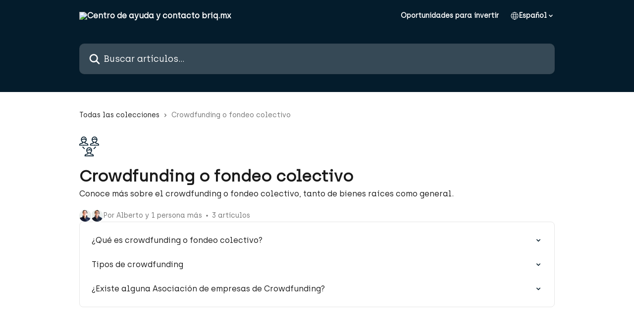

--- FILE ---
content_type: text/html; charset=utf-8
request_url: https://ayuda.briq.mx/es/collections/447435-crowdfunding-o-fondeo-colectivo
body_size: 13223
content:
<!DOCTYPE html><html lang="es"><head><meta charSet="utf-8" data-next-head=""/><link href="https://ayuda.briq.mx/assets/font/459997" rel="preload" as="font" crossorigin="anonymous" class="jsx-1289704040" data-next-head=""/><link href="https://ayuda.briq.mx/assets/font/459997" rel="preload" as="font" crossorigin="anonymous" class="jsx-1289704040" data-next-head=""/><title data-next-head="">Crowdfunding o fondeo colectivo | Centro de ayuda y contacto briq.mx</title><meta property="og:title" content="Crowdfunding o fondeo colectivo | Centro de ayuda y contacto briq.mx" data-next-head=""/><meta name="twitter:title" content="Crowdfunding o fondeo colectivo | Centro de ayuda y contacto briq.mx" data-next-head=""/><meta property="og:description" content="Conoce más sobre el crowdfunding o fondeo colectivo, tanto de bienes raíces como general." data-next-head=""/><meta name="twitter:description" content="Conoce más sobre el crowdfunding o fondeo colectivo, tanto de bienes raíces como general." data-next-head=""/><meta name="description" content="Conoce más sobre el crowdfunding o fondeo colectivo, tanto de bienes raíces como general." data-next-head=""/><meta property="og:type" content="website" data-next-head=""/><meta property="og:image" content="https://downloads.intercomcdn.com/i/o/144812/f3bba74d0f998937b1e4ce9a/9607a4dc18600cbc15ce52313c62af1a.jpg" data-next-head=""/><meta property="twitter:image" content="https://downloads.intercomcdn.com/i/o/144812/f3bba74d0f998937b1e4ce9a/9607a4dc18600cbc15ce52313c62af1a.jpg" data-next-head=""/><meta name="robots" content="all" data-next-head=""/><meta name="viewport" content="width=device-width, initial-scale=1" data-next-head=""/><link href="https://intercom.help/briqmx/assets/favicon" rel="icon" data-next-head=""/><link rel="canonical" href="https://ayuda.briq.mx/es/collections/447435-crowdfunding-o-fondeo-colectivo" data-next-head=""/><link rel="alternate" href="https://ayuda.briq.mx/es/collections/447435-crowdfunding-o-fondeo-colectivo" hrefLang="es" data-next-head=""/><link rel="alternate" href="https://ayuda.briq.mx/es/collections/447435-crowdfunding-o-fondeo-colectivo" hrefLang="x-default" data-next-head=""/><link nonce="9weM0pypPDMEOGk71HlaE5usA9OogJn6Qla8obb8w7U=" rel="preload" href="https://static.intercomassets.com/_next/static/css/3141721a1e975790.css" as="style"/><link nonce="9weM0pypPDMEOGk71HlaE5usA9OogJn6Qla8obb8w7U=" rel="stylesheet" href="https://static.intercomassets.com/_next/static/css/3141721a1e975790.css" data-n-g=""/><noscript data-n-css="9weM0pypPDMEOGk71HlaE5usA9OogJn6Qla8obb8w7U="></noscript><script defer="" nonce="9weM0pypPDMEOGk71HlaE5usA9OogJn6Qla8obb8w7U=" nomodule="" src="https://static.intercomassets.com/_next/static/chunks/polyfills-42372ed130431b0a.js"></script><script src="https://static.intercomassets.com/_next/static/chunks/webpack-d3c2ad680b6bebc6.js" nonce="9weM0pypPDMEOGk71HlaE5usA9OogJn6Qla8obb8w7U=" defer=""></script><script src="https://static.intercomassets.com/_next/static/chunks/framework-1f1b8d38c1d86c61.js" nonce="9weM0pypPDMEOGk71HlaE5usA9OogJn6Qla8obb8w7U=" defer=""></script><script src="https://static.intercomassets.com/_next/static/chunks/main-e24faf3b633b0eb4.js" nonce="9weM0pypPDMEOGk71HlaE5usA9OogJn6Qla8obb8w7U=" defer=""></script><script src="https://static.intercomassets.com/_next/static/chunks/pages/_app-4836a2a3e79a3766.js" nonce="9weM0pypPDMEOGk71HlaE5usA9OogJn6Qla8obb8w7U=" defer=""></script><script src="https://static.intercomassets.com/_next/static/chunks/d0502abb-aa607f45f5026044.js" nonce="9weM0pypPDMEOGk71HlaE5usA9OogJn6Qla8obb8w7U=" defer=""></script><script src="https://static.intercomassets.com/_next/static/chunks/6190-ef428f6633b5a03f.js" nonce="9weM0pypPDMEOGk71HlaE5usA9OogJn6Qla8obb8w7U=" defer=""></script><script src="https://static.intercomassets.com/_next/static/chunks/2384-242e4a028ba58b01.js" nonce="9weM0pypPDMEOGk71HlaE5usA9OogJn6Qla8obb8w7U=" defer=""></script><script src="https://static.intercomassets.com/_next/static/chunks/4835-9db7cd232aae5617.js" nonce="9weM0pypPDMEOGk71HlaE5usA9OogJn6Qla8obb8w7U=" defer=""></script><script src="https://static.intercomassets.com/_next/static/chunks/pages/%5BhelpCenterIdentifier%5D/%5Blocale%5D/collections/%5BcollectionSlug%5D-375ebba6e0fa14a3.js" nonce="9weM0pypPDMEOGk71HlaE5usA9OogJn6Qla8obb8w7U=" defer=""></script><script src="https://static.intercomassets.com/_next/static/-CWjWTQvdPb6SB3S45uLC/_buildManifest.js" nonce="9weM0pypPDMEOGk71HlaE5usA9OogJn6Qla8obb8w7U=" defer=""></script><script src="https://static.intercomassets.com/_next/static/-CWjWTQvdPb6SB3S45uLC/_ssgManifest.js" nonce="9weM0pypPDMEOGk71HlaE5usA9OogJn6Qla8obb8w7U=" defer=""></script><meta name="sentry-trace" content="cc677ef6af9fabf3181a04f7ca593efb-2d7dbaa49a63a4b7-0"/><meta name="baggage" content="sentry-environment=production,sentry-release=615059e7e8857b6056b131991cc50aec3a9a766c,sentry-public_key=187f842308a64dea9f1f64d4b1b9c298,sentry-trace_id=cc677ef6af9fabf3181a04f7ca593efb,sentry-org_id=2129,sentry-sampled=false,sentry-sample_rand=0.332929197454249,sentry-sample_rate=0"/><style id="__jsx-4162216818">:root{--body-bg: rgb(255, 255, 255);
--body-image: none;
--body-bg-rgb: 255, 255, 255;
--body-border: rgb(230, 230, 230);
--body-primary-color: #1a1a1a;
--body-secondary-color: #737373;
--body-reaction-bg: rgb(242, 242, 242);
--body-reaction-text-color: rgb(64, 64, 64);
--body-toc-active-border: #737373;
--body-toc-inactive-border: #f2f2f2;
--body-toc-inactive-color: #737373;
--body-toc-active-font-weight: 400;
--body-table-border: rgb(204, 204, 204);
--body-color: hsl(0, 0%, 0%);
--footer-bg: rgb(4, 28, 44);
--footer-image: none;
--footer-border: rgb(8, 58, 91);
--footer-color: hsl(0, 0%, 100%);
--header-bg: rgb(4, 28, 44);
--header-image: url(https://downloads.intercomcdn.com/i/o/387162/416381d51b887180d18950f2/f9edef78c493d07be40231149d8896bb.jpg);
--header-color: hsl(0, 0%, 100%);
--collection-card-bg: rgb(255, 255, 255);
--collection-card-image: none;
--collection-card-color: hsl(204, 83%, 9%);
--card-bg: rgb(255, 255, 255);
--card-border-color: rgb(230, 230, 230);
--card-border-inner-radius: 6px;
--card-border-radius: 8px;
--card-shadow: 0 1px 2px 0 rgb(0 0 0 / 0.05);
--search-bar-border-radius: 10px;
--search-bar-width: 100%;
--ticket-blue-bg-color: #dce1f9;
--ticket-blue-text-color: #334bfa;
--ticket-green-bg-color: #d7efdc;
--ticket-green-text-color: #0f7134;
--ticket-orange-bg-color: #ffebdb;
--ticket-orange-text-color: #b24d00;
--ticket-red-bg-color: #ffdbdb;
--ticket-red-text-color: #df2020;
--header-height: 245px;
--header-subheader-background-color: #000000;
--header-subheader-font-color: #FFFFFF;
--content-block-bg: rgb(255, 255, 255);
--content-block-image: none;
--content-block-color: hsl(0, 0%, 10%);
--content-block-button-bg: rgb(51, 75, 250);
--content-block-button-image: none;
--content-block-button-color: hsl(0, 0%, 100%);
--content-block-button-radius: 6px;
--primary-color: hsl(204, 83%, 9%);
--primary-color-alpha-10: hsla(204, 83%, 9%, 0.1);
--primary-color-alpha-60: hsla(204, 83%, 9%, 0.6);
--text-on-primary-color: #ffffff}</style><style id="__jsx-1289704040">@font-face{font-family:archia regular;font-display:fallback;font-weight: 400;
          
          font-style: normal;
          src: url('https://ayuda.briq.mx/assets/font/459997')}</style><style id="__jsx-3633061041">:root{--font-family-primary: archia regular}</style><style id="__jsx-1830663751">:root{--font-family-secondary: archia regular}</style><style id="__jsx-cf6f0ea00fa5c760">.fade-background.jsx-cf6f0ea00fa5c760{background:radial-gradient(333.38%100%at 50%0%,rgba(var(--body-bg-rgb),0)0%,rgba(var(--body-bg-rgb),.00925356)11.67%,rgba(var(--body-bg-rgb),.0337355)21.17%,rgba(var(--body-bg-rgb),.0718242)28.85%,rgba(var(--body-bg-rgb),.121898)35.03%,rgba(var(--body-bg-rgb),.182336)40.05%,rgba(var(--body-bg-rgb),.251516)44.25%,rgba(var(--body-bg-rgb),.327818)47.96%,rgba(var(--body-bg-rgb),.409618)51.51%,rgba(var(--body-bg-rgb),.495297)55.23%,rgba(var(--body-bg-rgb),.583232)59.47%,rgba(var(--body-bg-rgb),.671801)64.55%,rgba(var(--body-bg-rgb),.759385)70.81%,rgba(var(--body-bg-rgb),.84436)78.58%,rgba(var(--body-bg-rgb),.9551)88.2%,rgba(var(--body-bg-rgb),1)100%),var(--header-image),var(--header-bg);background-size:cover;background-position-x:center}</style></head><body><div id="__next"><div dir="ltr" class="h-full w-full"><a href="#main-content" class="sr-only font-bold text-header-color focus:not-sr-only focus:absolute focus:left-4 focus:top-4 focus:z-50" aria-roledescription="Enlace, Pulse control-opción-flecha derecha para salir">Ir al contenido principal</a><main class="header__lite"><header id="header" data-testid="header" class="jsx-cf6f0ea00fa5c760 flex flex-col text-header-color"><div class="jsx-cf6f0ea00fa5c760 relative flex grow flex-col mb-9 bg-header-bg bg-header-image bg-cover bg-center pb-9"><div id="sr-announcement" aria-live="polite" class="jsx-cf6f0ea00fa5c760 sr-only"></div><div class="jsx-cf6f0ea00fa5c760 flex h-full flex-col items-center marker:shrink-0"><section class="relative flex w-full flex-col mb-6 pb-6"><div class="header__meta_wrapper flex justify-center px-5 pt-6 leading-none sm:px-10"><div class="flex items-center w-240" data-testid="subheader-container"><div class="mo__body header__site_name"><div class="header__logo"><a href="/es/"><img src="https://downloads.intercomcdn.com/i/o/387557/119efaa11f4d71ec87ff07da/306335dc1fd5851c1b9fa4fc3d0b0821.png" height="83" alt="Centro de ayuda y contacto briq.mx"/></a></div></div><div><div class="flex items-center font-semibold"><div class="flex items-center md:hidden" data-testid="small-screen-children"><button class="flex items-center border-none bg-transparent px-1.5" data-testid="hamburger-menu-button" aria-label="Abrir menú"><svg width="24" height="24" viewBox="0 0 16 16" xmlns="http://www.w3.org/2000/svg" class="fill-current"><path d="M1.86861 2C1.38889 2 1 2.3806 1 2.85008C1 3.31957 1.38889 3.70017 1.86861 3.70017H14.1314C14.6111 3.70017 15 3.31957 15 2.85008C15 2.3806 14.6111 2 14.1314 2H1.86861Z"></path><path d="M1 8C1 7.53051 1.38889 7.14992 1.86861 7.14992H14.1314C14.6111 7.14992 15 7.53051 15 8C15 8.46949 14.6111 8.85008 14.1314 8.85008H1.86861C1.38889 8.85008 1 8.46949 1 8Z"></path><path d="M1 13.1499C1 12.6804 1.38889 12.2998 1.86861 12.2998H14.1314C14.6111 12.2998 15 12.6804 15 13.1499C15 13.6194 14.6111 14 14.1314 14H1.86861C1.38889 14 1 13.6194 1 13.1499Z"></path></svg></button><div class="fixed right-0 top-0 z-50 h-full w-full hidden" data-testid="hamburger-menu"><div class="flex h-full w-full justify-end bg-black bg-opacity-30"><div class="flex h-fit w-full flex-col bg-white opacity-100 sm:h-full sm:w-1/2"><button class="text-body-font flex items-center self-end border-none bg-transparent pr-6 pt-6" data-testid="hamburger-menu-close-button" aria-label="Cerrar menú"><svg width="24" height="24" viewBox="0 0 16 16" xmlns="http://www.w3.org/2000/svg"><path d="M3.5097 3.5097C3.84165 3.17776 4.37984 3.17776 4.71178 3.5097L7.99983 6.79775L11.2879 3.5097C11.6198 3.17776 12.158 3.17776 12.49 3.5097C12.8219 3.84165 12.8219 4.37984 12.49 4.71178L9.20191 7.99983L12.49 11.2879C12.8219 11.6198 12.8219 12.158 12.49 12.49C12.158 12.8219 11.6198 12.8219 11.2879 12.49L7.99983 9.20191L4.71178 12.49C4.37984 12.8219 3.84165 12.8219 3.5097 12.49C3.17776 12.158 3.17776 11.6198 3.5097 11.2879L6.79775 7.99983L3.5097 4.71178C3.17776 4.37984 3.17776 3.84165 3.5097 3.5097Z"></path></svg></button><nav class="flex flex-col pl-4 text-black"><a target="_blank" rel="noopener noreferrer" href="https://www.briq.mx/proyectos" class="mx-5 mb-5 text-md no-underline hover:opacity-80 md:mx-3 md:my-0 md:text-base" data-testid="header-link-0">Oportunidades para invertir</a><div class="relative cursor-pointer has-[:focus]:outline"><select class="peer absolute z-10 block h-6 w-full cursor-pointer opacity-0 md:text-base" aria-label="Cambiar idioma" id="language-selector"><option value="/es/collections/447435-crowdfunding-o-fondeo-colectivo" class="text-black" selected="">Español</option></select><div class="mb-10 ml-5 flex items-center gap-1 text-md hover:opacity-80 peer-hover:opacity-80 md:m-0 md:ml-3 md:text-base" aria-hidden="true"><svg id="locale-picker-globe" width="16" height="16" viewBox="0 0 16 16" fill="none" xmlns="http://www.w3.org/2000/svg" class="shrink-0" aria-hidden="true"><path d="M8 15C11.866 15 15 11.866 15 8C15 4.13401 11.866 1 8 1C4.13401 1 1 4.13401 1 8C1 11.866 4.13401 15 8 15Z" stroke="currentColor" stroke-linecap="round" stroke-linejoin="round"></path><path d="M8 15C9.39949 15 10.534 11.866 10.534 8C10.534 4.13401 9.39949 1 8 1C6.60051 1 5.466 4.13401 5.466 8C5.466 11.866 6.60051 15 8 15Z" stroke="currentColor" stroke-linecap="round" stroke-linejoin="round"></path><path d="M1.448 5.75989H14.524" stroke="currentColor" stroke-linecap="round" stroke-linejoin="round"></path><path d="M1.448 10.2402H14.524" stroke="currentColor" stroke-linecap="round" stroke-linejoin="round"></path></svg>Español<svg id="locale-picker-arrow" width="16" height="16" viewBox="0 0 16 16" fill="none" xmlns="http://www.w3.org/2000/svg" class="shrink-0" aria-hidden="true"><path d="M5 6.5L8.00093 9.5L11 6.50187" stroke="currentColor" stroke-width="1.5" stroke-linecap="round" stroke-linejoin="round"></path></svg></div></div></nav></div></div></div></div><nav class="hidden items-center md:flex" data-testid="large-screen-children"><a target="_blank" rel="noopener noreferrer" href="https://www.briq.mx/proyectos" class="mx-5 mb-5 text-md no-underline hover:opacity-80 md:mx-3 md:my-0 md:text-base" data-testid="header-link-0">Oportunidades para invertir</a><div class="relative cursor-pointer has-[:focus]:outline"><select class="peer absolute z-10 block h-6 w-full cursor-pointer opacity-0 md:text-base" aria-label="Cambiar idioma" id="language-selector"><option value="/es/collections/447435-crowdfunding-o-fondeo-colectivo" class="text-black" selected="">Español</option></select><div class="mb-10 ml-5 flex items-center gap-1 text-md hover:opacity-80 peer-hover:opacity-80 md:m-0 md:ml-3 md:text-base" aria-hidden="true"><svg id="locale-picker-globe" width="16" height="16" viewBox="0 0 16 16" fill="none" xmlns="http://www.w3.org/2000/svg" class="shrink-0" aria-hidden="true"><path d="M8 15C11.866 15 15 11.866 15 8C15 4.13401 11.866 1 8 1C4.13401 1 1 4.13401 1 8C1 11.866 4.13401 15 8 15Z" stroke="currentColor" stroke-linecap="round" stroke-linejoin="round"></path><path d="M8 15C9.39949 15 10.534 11.866 10.534 8C10.534 4.13401 9.39949 1 8 1C6.60051 1 5.466 4.13401 5.466 8C5.466 11.866 6.60051 15 8 15Z" stroke="currentColor" stroke-linecap="round" stroke-linejoin="round"></path><path d="M1.448 5.75989H14.524" stroke="currentColor" stroke-linecap="round" stroke-linejoin="round"></path><path d="M1.448 10.2402H14.524" stroke="currentColor" stroke-linecap="round" stroke-linejoin="round"></path></svg>Español<svg id="locale-picker-arrow" width="16" height="16" viewBox="0 0 16 16" fill="none" xmlns="http://www.w3.org/2000/svg" class="shrink-0" aria-hidden="true"><path d="M5 6.5L8.00093 9.5L11 6.50187" stroke="currentColor" stroke-width="1.5" stroke-linecap="round" stroke-linejoin="round"></path></svg></div></div></nav></div></div></div></div></section><section class="relative mx-5 flex h-full w-full flex-col items-center px-5 sm:px-10"><div class="flex h-full max-w-full flex-col w-240 justify-end" data-testid="main-header-container"><div id="search-bar" class="relative w-full"><form action="/es/" autoComplete="off"><div class="flex w-full flex-col items-start"><div class="relative flex w-full sm:w-search-bar"><label for="search-input" class="sr-only">Buscar artículos...</label><input id="search-input" type="text" autoComplete="off" class="peer w-full rounded-search-bar border border-black-alpha-8 bg-white-alpha-20 p-4 ps-12 font-secondary text-lg text-header-color shadow-search-bar outline-none transition ease-linear placeholder:text-header-color hover:bg-white-alpha-27 hover:shadow-search-bar-hover focus:border-transparent focus:bg-white focus:text-black-10 focus:shadow-search-bar-focused placeholder:focus:text-black-45" placeholder="Buscar artículos..." name="q" aria-label="Buscar artículos..." value=""/><div class="absolute inset-y-0 start-0 flex items-center fill-header-color peer-focus-visible:fill-black-45 pointer-events-none ps-5"><svg width="22" height="21" viewBox="0 0 22 21" xmlns="http://www.w3.org/2000/svg" class="fill-inherit" aria-hidden="true"><path fill-rule="evenodd" clip-rule="evenodd" d="M3.27485 8.7001C3.27485 5.42781 5.92757 2.7751 9.19985 2.7751C12.4721 2.7751 15.1249 5.42781 15.1249 8.7001C15.1249 11.9724 12.4721 14.6251 9.19985 14.6251C5.92757 14.6251 3.27485 11.9724 3.27485 8.7001ZM9.19985 0.225098C4.51924 0.225098 0.724854 4.01948 0.724854 8.7001C0.724854 13.3807 4.51924 17.1751 9.19985 17.1751C11.0802 17.1751 12.8176 16.5627 14.2234 15.5265L19.0981 20.4013C19.5961 20.8992 20.4033 20.8992 20.9013 20.4013C21.3992 19.9033 21.3992 19.0961 20.9013 18.5981L16.0264 13.7233C17.0625 12.3176 17.6749 10.5804 17.6749 8.7001C17.6749 4.01948 13.8805 0.225098 9.19985 0.225098Z"></path></svg></div></div></div></form></div></div></section></div></div></header><div class="z-1 flex shrink-0 grow basis-auto justify-center px-5 sm:px-10"><section data-testid="main-content" id="main-content" class="max-w-full w-240"><div tabindex="-1" class="focus:outline-none"><div class="flex flex-wrap items-baseline pb-4 text-base" tabindex="0" role="navigation" aria-label="Ruta"><a href="/es/" class="pr-2 text-body-primary-color no-underline hover:text-body-secondary-color">Todas las colecciones</a><div class="pr-2" aria-hidden="true"><svg width="6" height="10" viewBox="0 0 6 10" class="block h-2 w-2 fill-body-secondary-color rtl:rotate-180" xmlns="http://www.w3.org/2000/svg"><path fill-rule="evenodd" clip-rule="evenodd" d="M0.648862 0.898862C0.316916 1.23081 0.316916 1.769 0.648862 2.10094L3.54782 4.9999L0.648862 7.89886C0.316916 8.23081 0.316917 8.769 0.648862 9.10094C0.980808 9.43289 1.519 9.43289 1.85094 9.10094L5.35094 5.60094C5.68289 5.269 5.68289 4.73081 5.35094 4.39886L1.85094 0.898862C1.519 0.566916 0.980807 0.566916 0.648862 0.898862Z"></path></svg></div><div class="text-body-secondary-color">Crowdfunding o fondeo colectivo</div></div></div><div class="flex flex-col gap-10 max-sm:gap-8 max-sm:pt-2 pt-4" id="crowdfunding-o-fondeo-colectivo"><div><div class="mb-5"><div id="collection-icon-447435" class="flex items-center rounded-card bg-cover stroke-collection-card-color text-collection-card-color justify-start" data-testid="collection-photo"><div class="h-9 w-9 sm:h-10 sm:w-10"><img src="https://intercom.help/briqmx/assets/svg/icon:user-group/041c2c" alt="" width="100%" height="100%" loading="lazy"/></div></div></div><div class="flex flex-col"><h1 class="mb-1 font-primary text-2xl font-bold leading-10 text-body-primary-color">Crowdfunding o fondeo colectivo</h1><div class="text-md font-normal leading-normal text-body-primary-color"><p>Conoce más sobre el crowdfunding o fondeo colectivo, tanto de bienes raíces como general.</p></div></div><div class="mt-5"><div class="flex gap-2" aria-hidden="true"><div class="flex flex-row"><div class="flex shrink-0 flex-col items-center justify-center rounded-full leading-normal sm:flex-row" data-testid="avatars"><img width="24" height="24" src="https://static.intercomassets.com/avatars/994174/square_128/Betoprimerplano-1579632596.png" alt="Alberto P. avatar" class="inline-flex items-center justify-center rounded-full bg-primary text-lg font-bold leading-6 text-primary-text shadow-solid-2 shadow-body-bg [&amp;:nth-child(n+2)]:hidden lg:[&amp;:nth-child(n+2)]:inline-flex h-6 w-6 z-4"/><img width="24" height="24" src="https://static.intercomassets.com/avatars/1872832/square_128/WhatsApp_Image_2020-01-09_at_10.29.23_AM-1579567349.jpeg" alt="Alvaro avatar" class="inline-flex items-center justify-center rounded-full bg-primary text-lg font-bold leading-6 text-primary-text shadow-solid-2 shadow-body-bg [&amp;:nth-child(n+2)]:hidden lg:[&amp;:nth-child(n+2)]:inline-flex h-6 w-6 ltr:-ml-1.5 rtl:-mr-1.5 z-3"/></div></div><span class="line-clamp-1 flex flex-wrap items-center text-base text-body-secondary-color"><span class="hidden sm:inline">Por Alberto y 1 persona más</span><span class="inline sm:hidden">2 autores</span><svg width="4" height="4" viewBox="0 0 16 16" xmlns="http://www.w3.org/2000/svg" fill="currentColor" class="m-2"><path d="M15 8C15 4.13401 11.866 1 8 1C4.13401 1 1 4.13401 1 8C1 11.866 4.13401 15 8 15C11.866 15 15 11.866 15 8Z"></path></svg>3 artículos</span></div></div></div><div class="flex flex-col gap-5"><section class="flex flex-col rounded-card border border-solid border-card-border bg-card-bg p-2 sm:p-3"><a class="duration-250 group/article flex flex-row justify-between gap-2 py-2 no-underline transition ease-linear hover:bg-primary-alpha-10 hover:text-primary sm:rounded-card-inner sm:py-3 rounded-card-inner px-3" href="https://ayuda.briq.mx/es/articles/1877365-que-es-crowdfunding-o-fondeo-colectivo" data-testid="article-link"><div class="flex flex-col p-0"><span class="m-0 text-md text-body-primary-color group-hover/article:text-primary font-regular">¿Qué es crowdfunding o fondeo colectivo?</span></div><div class="flex shrink-0 flex-col justify-center p-0"><svg class="block h-4 w-4 text-primary ltr:-rotate-90 rtl:rotate-90" fill="currentColor" viewBox="0 0 20 20" xmlns="http://www.w3.org/2000/svg"><path fill-rule="evenodd" d="M5.293 7.293a1 1 0 011.414 0L10 10.586l3.293-3.293a1 1 0 111.414 1.414l-4 4a1 1 0 01-1.414 0l-4-4a1 1 0 010-1.414z" clip-rule="evenodd"></path></svg></div></a><a class="duration-250 group/article flex flex-row justify-between gap-2 py-2 no-underline transition ease-linear hover:bg-primary-alpha-10 hover:text-primary sm:rounded-card-inner sm:py-3 rounded-card-inner px-3" href="https://ayuda.briq.mx/es/articles/1877372-tipos-de-crowdfunding" data-testid="article-link"><div class="flex flex-col p-0"><span class="m-0 text-md text-body-primary-color group-hover/article:text-primary font-regular">Tipos de crowdfunding</span></div><div class="flex shrink-0 flex-col justify-center p-0"><svg class="block h-4 w-4 text-primary ltr:-rotate-90 rtl:rotate-90" fill="currentColor" viewBox="0 0 20 20" xmlns="http://www.w3.org/2000/svg"><path fill-rule="evenodd" d="M5.293 7.293a1 1 0 011.414 0L10 10.586l3.293-3.293a1 1 0 111.414 1.414l-4 4a1 1 0 01-1.414 0l-4-4a1 1 0 010-1.414z" clip-rule="evenodd"></path></svg></div></a><a class="duration-250 group/article flex flex-row justify-between gap-2 py-2 no-underline transition ease-linear hover:bg-primary-alpha-10 hover:text-primary sm:rounded-card-inner sm:py-3 rounded-card-inner px-3" href="https://ayuda.briq.mx/es/articles/1877352-existe-alguna-asociacion-de-empresas-de-crowdfunding" data-testid="article-link"><div class="flex flex-col p-0"><span class="m-0 text-md text-body-primary-color group-hover/article:text-primary font-regular">¿Existe alguna Asociación de empresas de Crowdfunding?</span></div><div class="flex shrink-0 flex-col justify-center p-0"><svg class="block h-4 w-4 text-primary ltr:-rotate-90 rtl:rotate-90" fill="currentColor" viewBox="0 0 20 20" xmlns="http://www.w3.org/2000/svg"><path fill-rule="evenodd" d="M5.293 7.293a1 1 0 011.414 0L10 10.586l3.293-3.293a1 1 0 111.414 1.414l-4 4a1 1 0 01-1.414 0l-4-4a1 1 0 010-1.414z" clip-rule="evenodd"></path></svg></div></a></section></div></div></section></div><footer id="footer" class="mt-24 shrink-0 bg-footer-bg px-0 py-12 text-left text-base text-footer-color"><div class="shrink-0 grow basis-auto px-5 sm:px-10"><div class="mx-auto max-w-240 sm:w-auto"><div><div class="flex flex-col md:flex-row" data-testid="classic-footer-layout"><div class="mb-6 me-0 max-w-65 shrink-0 sm:mb-0 sm:me-18 sm:w-auto"><div class="align-middle text-lg text-footer-color"><a class="no-underline" href="/es/"><img data-testid="logo-img" src="https://downloads.intercomcdn.com/i/o/460003/8759c6cbf0e68a512bdfd169/dd50a40f9399441c56e9cd76089596b7.png" alt="Centro de ayuda y contacto briq.mx" class="max-h-8 contrast-80"/></a></div><div class="mt-6 text-start text-base">Invierte en bienes raíces desde $500 pesos, con retornos atractivos y garantías tangibles.</div><div class="mt-10"><ul data-testid="social-links" class="flex flex-wrap items-center gap-4 p-0 justify-start" id="social-links"><li class="list-none align-middle"><a target="_blank" href="https://www.facebook.com/briqmx" rel="nofollow noreferrer noopener" data-testid="footer-social-link-0" class="no-underline"><img src="https://intercom.help/briqmx/assets/svg/icon:social-facebook/FFFFFF" alt="" aria-label="https://www.facebook.com/briqmx" width="16" height="16" loading="lazy" data-testid="social-icon-facebook"/></a></li><li class="list-none align-middle"><a target="_blank" href="https://www.twitter.com/briqmx" rel="nofollow noreferrer noopener" data-testid="footer-social-link-1" class="no-underline"><img src="https://intercom.help/briqmx/assets/svg/icon:social-twitter-x/FFFFFF" alt="" aria-label="https://www.twitter.com/briqmx" width="16" height="16" loading="lazy" data-testid="social-icon-x"/></a></li><li class="list-none align-middle"><a target="_blank" href="https://www.youtube.com/@BriqMX" rel="nofollow noreferrer noopener" data-testid="footer-social-link-2" class="no-underline"><img src="https://intercom.help/briqmx/assets/svg/icon:social-youtube/FFFFFF" alt="" aria-label="https://www.youtube.com/@BriqMX" width="16" height="16" loading="lazy" data-testid="social-icon-youtube"/></a></li><li class="list-none align-middle"><a target="_blank" href="https://www.linkedin.com/company/briq-mx" rel="nofollow noreferrer noopener" data-testid="footer-social-link-3" class="no-underline"><img src="https://intercom.help/briqmx/assets/svg/icon:social-linkedin/FFFFFF" alt="" aria-label="https://www.linkedin.com/company/briq-mx" width="16" height="16" loading="lazy" data-testid="social-icon-linkedin"/></a></li><li class="list-none align-middle"><a target="_blank" href="https://www.instagram.com/briqmx" rel="nofollow noreferrer noopener" data-testid="footer-social-link-4" class="no-underline"><img src="https://intercom.help/briqmx/assets/svg/icon:social-instagram/FFFFFF" alt="" aria-label="https://www.instagram.com/briqmx" width="16" height="16" loading="lazy" data-testid="social-icon-instagram"/></a></li><li class="list-none align-middle"><a target="_blank" href="https://www.tiktok.com/@briqmx" rel="nofollow noreferrer noopener" data-testid="footer-social-link-5" class="no-underline"><img src="https://intercom.help/briqmx/assets/svg/icon:social-tiktok/FFFFFF" alt="" aria-label="https://www.tiktok.com/@briqmx" width="16" height="16" loading="lazy" data-testid="social-icon-tiktok"/></a></li></ul></div><div class="mt-10"><div class="flex items-center text-sm" data-testid="intercom-advert-branding"><svg width="14" height="14" viewBox="0 0 16 16" fill="none" xmlns="http://www.w3.org/2000/svg"><title>Intercom</title><g clip-path="url(#clip0_1870_86937)"><path d="M14 0H2C0.895 0 0 0.895 0 2V14C0 15.105 0.895 16 2 16H14C15.105 16 16 15.105 16 14V2C16 0.895 15.105 0 14 0ZM10.133 3.02C10.133 2.727 10.373 2.49 10.667 2.49C10.961 2.49 11.2 2.727 11.2 3.02V10.134C11.2 10.428 10.96 10.667 10.667 10.667C10.372 10.667 10.133 10.427 10.133 10.134V3.02ZM7.467 2.672C7.467 2.375 7.705 2.132 8 2.132C8.294 2.132 8.533 2.375 8.533 2.672V10.484C8.533 10.781 8.293 11.022 8 11.022C7.705 11.022 7.467 10.782 7.467 10.484V2.672ZM4.8 3.022C4.8 2.727 5.04 2.489 5.333 2.489C5.628 2.489 5.867 2.726 5.867 3.019V10.133C5.867 10.427 5.627 10.666 5.333 10.666C5.039 10.666 4.8 10.426 4.8 10.133V3.02V3.022ZM2.133 4.088C2.133 3.792 2.373 3.554 2.667 3.554C2.961 3.554 3.2 3.792 3.2 4.087V8.887C3.2 9.18 2.96 9.419 2.667 9.419C2.372 9.419 2.133 9.179 2.133 8.886V4.086V4.088ZM13.68 12.136C13.598 12.206 11.622 13.866 8 13.866C4.378 13.866 2.402 12.206 2.32 12.136C2.096 11.946 2.07 11.608 2.262 11.384C2.452 11.161 2.789 11.134 3.012 11.324C3.044 11.355 4.808 12.8 8 12.8C11.232 12.8 12.97 11.343 12.986 11.328C13.209 11.138 13.546 11.163 13.738 11.386C13.93 11.61 13.904 11.946 13.68 12.138V12.136ZM13.867 8.886C13.867 9.181 13.627 9.42 13.333 9.42C13.039 9.42 12.8 9.18 12.8 8.887V4.087C12.8 3.791 13.04 3.553 13.333 3.553C13.628 3.553 13.867 3.791 13.867 4.086V8.886Z" class="fill-current"></path></g><defs><clipPath id="clip0_1870_86937"><rect width="16" height="16" fill="none"></rect></clipPath></defs></svg><a href="https://www.intercom.com/intercom-link?company=briq.mx&amp;solution=customer-support&amp;utm_campaign=intercom-link&amp;utm_content=We+run+on+Intercom&amp;utm_medium=help-center&amp;utm_referrer=https%3A%2F%2Fayuda.briq.mx%2Fes%2Fcollections%2F447435-crowdfunding-o-fondeo-colectivo&amp;utm_source=desktop-web" class="pl-2 align-middle no-underline">Funcionamos con Intercom</a></div></div></div><div class="mt-18 flex grow flex-col md:mt-0 md:items-end"><div class="grid grid-cols-2 gap-x-7 gap-y-14 md:flex md:flex-row md:flex-wrap"><div class="w-1/2 sm:w-auto"><div class="flex w-footer-column flex-col break-words"><p class="mb-6 text-start font-semibold">Más sobre briq.mx</p><ul data-testid="custom-links" class="p-0" id="custom-links"><li class="mb-4 list-none"><a target="_blank" href="https://www.briq.mx/como-invertir" rel="nofollow noreferrer noopener" data-testid="footer-custom-link-0" class="no-underline">Cómo invertir</a></li><li class="mb-4 list-none"><a target="_blank" href="https://www.briq.mx/proceso-seleccion" rel="nofollow noreferrer noopener" data-testid="footer-custom-link-1" class="no-underline">Cómo seleccionamos proyectos</a></li><li class="mb-4 list-none"><a target="_blank" href="https://www.briq.mx/porque-invertir-en-Briq-mx" rel="nofollow noreferrer noopener" data-testid="footer-custom-link-2" class="no-underline">Seguridad y confianza</a></li></ul></div></div><div class="w-1/2 sm:w-auto"><div class="flex w-footer-column flex-col break-words"><p class="mb-6 text-start font-semibold">¿Eres desarrollador?</p><ul data-testid="custom-links" class="p-0" id="custom-links"><li class="mb-4 list-none"><a target="_blank" href="https://ayuda-proyectos.briq.mx/" rel="nofollow noreferrer noopener" data-testid="footer-custom-link-0" class="no-underline">Centro de ayuda para desarrolladores</a></li><li class="mb-4 list-none"><a target="_blank" href="https://briqmx.notion.site/Qu-tipo-de-financiamiento-puedo-conseguir-en-briq-mx-ef27833f348e4d6e958434e84bb4364c" rel="nofollow noreferrer noopener" data-testid="footer-custom-link-1" class="no-underline">Tipos de financiamiento</a></li></ul></div></div><div class="w-1/2 sm:w-auto"><div class="flex w-footer-column flex-col break-words"><p class="mb-6 text-start font-semibold">Cómo contactarnos</p><ul data-testid="custom-links" class="p-0" id="custom-links"><li class="mb-4 list-none"><a target="_blank" href="https://ayuda.briq.mx/es/articles/1506590" rel="nofollow noreferrer noopener" data-testid="footer-custom-link-0" class="no-underline">Opciones de contacto</a></li></ul></div></div></div></div></div><div class="mt-2"><a href="https://www.intercom.com/dsa-report-form" target="_blank" rel="nofollow noreferrer noopener" class="no-underline" data-testid="report-content-link">Report Content</a></div></div></div></div></footer></main></div></div><script id="__NEXT_DATA__" type="application/json" nonce="9weM0pypPDMEOGk71HlaE5usA9OogJn6Qla8obb8w7U=">{"props":{"pageProps":{"app":{"id":"jqa17vht","messengerUrl":"https://widget.intercom.io/widget/jqa17vht","name":"briq.mx","poweredByIntercomUrl":"https://www.intercom.com/intercom-link?company=briq.mx\u0026solution=customer-support\u0026utm_campaign=intercom-link\u0026utm_content=We+run+on+Intercom\u0026utm_medium=help-center\u0026utm_referrer=https%3A%2F%2Fayuda.briq.mx%2Fes%2Fcollections%2F447435-crowdfunding-o-fondeo-colectivo\u0026utm_source=desktop-web","features":{"consentBannerBeta":false,"customNotFoundErrorMessage":false,"disableFontPreloading":false,"disableNoMarginClassTransformation":false,"finOnHelpCenter":false,"hideIconsWithBackgroundImages":false,"messengerCustomFonts":false}},"helpCenterSite":{"customDomain":"ayuda.briq.mx","defaultLocale":"es","disableBranding":false,"externalLoginName":null,"externalLoginUrl":null,"footerContactDetails":"Invierte en bienes raíces desde $500 pesos, con retornos atractivos y garantías tangibles.","footerLinks":{"custom":[{"id":207,"help_center_site_id":149820,"title":"Cómo invertir","url":"https://www.briq.mx/como-invertir","sort_order":1,"link_location":"footer","site_link_group_id":4684},{"id":46893,"help_center_site_id":149820,"title":"Centro de ayuda para desarrolladores","url":"https://ayuda-proyectos.briq.mx/","sort_order":1,"link_location":"footer","site_link_group_id":21221},{"id":46898,"help_center_site_id":149820,"title":"Opciones de contacto","url":"https://ayuda.briq.mx/es/articles/1506590","sort_order":1,"link_location":"footer","site_link_group_id":21225},{"id":208,"help_center_site_id":149820,"title":"Cómo seleccionamos proyectos","url":"https://www.briq.mx/proceso-seleccion","sort_order":2,"link_location":"footer","site_link_group_id":4684},{"id":46897,"help_center_site_id":149820,"title":"Tipos de financiamiento","url":"https://briqmx.notion.site/Qu-tipo-de-financiamiento-puedo-conseguir-en-briq-mx-ef27833f348e4d6e958434e84bb4364c","sort_order":2,"link_location":"footer","site_link_group_id":21221},{"id":2772,"help_center_site_id":149820,"title":"Seguridad y confianza","url":"https://www.briq.mx/porque-invertir-en-Briq-mx","sort_order":3,"link_location":"footer","site_link_group_id":4684}],"socialLinks":[{"iconUrl":"https://intercom.help/briqmx/assets/svg/icon:social-facebook","provider":"facebook","url":"https://www.facebook.com/briqmx"},{"iconUrl":"https://intercom.help/briqmx/assets/svg/icon:social-twitter-x","provider":"x","url":"https://www.twitter.com/briqmx"},{"iconUrl":"https://intercom.help/briqmx/assets/svg/icon:social-youtube","provider":"youtube","url":"https://www.youtube.com/@BriqMX"},{"iconUrl":"https://intercom.help/briqmx/assets/svg/icon:social-linkedin","provider":"linkedin","url":"https://www.linkedin.com/company/briq-mx"},{"iconUrl":"https://intercom.help/briqmx/assets/svg/icon:social-instagram","provider":"instagram","url":"https://www.instagram.com/briqmx"},{"iconUrl":"https://intercom.help/briqmx/assets/svg/icon:social-tiktok","provider":"tiktok","url":"https://www.tiktok.com/@briqmx"}],"linkGroups":[{"title":"Más sobre briq.mx","links":[{"title":"Cómo invertir","url":"https://www.briq.mx/como-invertir"},{"title":"Cómo seleccionamos proyectos","url":"https://www.briq.mx/proceso-seleccion"},{"title":"Seguridad y confianza","url":"https://www.briq.mx/porque-invertir-en-Briq-mx"}]},{"title":"¿Eres desarrollador?","links":[{"title":"Centro de ayuda para desarrolladores","url":"https://ayuda-proyectos.briq.mx/"},{"title":"Tipos de financiamiento","url":"https://briqmx.notion.site/Qu-tipo-de-financiamiento-puedo-conseguir-en-briq-mx-ef27833f348e4d6e958434e84bb4364c"}]},{"title":"Cómo contactarnos","links":[{"title":"Opciones de contacto","url":"https://ayuda.briq.mx/es/articles/1506590"}]}]},"headerLinks":[{"site_link_group_id":3791,"id":33356,"help_center_site_id":149820,"title":"Oportunidades para invertir","url":"https://www.briq.mx/proyectos","sort_order":1,"link_location":"header"}],"homeCollectionCols":2,"googleAnalyticsTrackingId":"G-QBY5PX46G6","googleTagManagerId":null,"pathPrefixForCustomDomain":null,"seoIndexingEnabled":true,"helpCenterId":149820,"url":"https://ayuda.briq.mx","customizedFooterTextContent":null,"consentBannerConfig":null,"canInjectCustomScripts":false,"scriptSection":1,"customScriptFilesExist":false},"localeLinks":[{"id":"es","absoluteUrl":"https://ayuda.briq.mx/es/collections/447435-crowdfunding-o-fondeo-colectivo","available":true,"name":"Español","selected":true,"url":"/es/collections/447435-crowdfunding-o-fondeo-colectivo"}],"requestContext":{"articleSource":null,"academy":false,"canonicalUrl":"https://ayuda.briq.mx/es/collections/447435-crowdfunding-o-fondeo-colectivo","headerless":false,"isDefaultDomainRequest":false,"nonce":"9weM0pypPDMEOGk71HlaE5usA9OogJn6Qla8obb8w7U=","rootUrl":"/es/","sheetUserCipher":null,"type":"help-center"},"theme":{"color":"041C2C","siteName":"Centro de ayuda y contacto briq.mx","headline":"Hola, ¿cómo te podemos ayudar?","headerFontColor":"FFFFFF","logo":"https://downloads.intercomcdn.com/i/o/387557/119efaa11f4d71ec87ff07da/306335dc1fd5851c1b9fa4fc3d0b0821.png","logoHeight":"83","header":"https://downloads.intercomcdn.com/i/o/387162/416381d51b887180d18950f2/f9edef78c493d07be40231149d8896bb.jpg","favicon":"https://intercom.help/briqmx/assets/favicon","locale":"es","homeUrl":"https://www.briq.mx","social":"https://downloads.intercomcdn.com/i/o/144812/f3bba74d0f998937b1e4ce9a/9607a4dc18600cbc15ce52313c62af1a.jpg","urlPrefixForDefaultDomain":"https://intercom.help/briqmx","customDomain":"ayuda.briq.mx","customDomainUsesSsl":true,"customizationOptions":{"customizationType":1,"header":{"backgroundColor":"#041C2C","fontColor":"#FFFFFF","fadeToEdge":false,"backgroundGradient":null,"backgroundImageId":null,"backgroundImageUrl":null},"body":{"backgroundColor":"#ffffff","fontColor":null,"fadeToEdge":null,"backgroundGradient":null,"backgroundImageId":null},"footer":{"backgroundColor":"#041c2c","fontColor":"#FFFFFF","fadeToEdge":null,"backgroundGradient":null,"backgroundImageId":null,"showRichTextField":false},"layout":{"homePage":{"blocks":[{"type":"tickets-portal-link","enabled":false},{"type":"collection-list","columns":2,"template":0}]},"collectionsPage":{"showArticleDescriptions":false},"articlePage":{},"searchPage":{}},"collectionCard":{"global":{"backgroundColor":null,"fontColor":"#041c2c","fadeToEdge":null,"backgroundGradient":null,"backgroundImageId":null,"showIcons":true,"backgroundImageUrl":null},"collections":[]},"global":{"font":{"customFontFaces":[{"assetId":459997,"fileName":"archia-regular-webfont.woff2","fontFamily":"archia regular","weight":400,"style":"normal","url":"https://ayuda.briq.mx/assets/font/459997"},{"assetId":459998,"fileName":"archia-bold-webfont.woff2","fontFamily":"archia bold","weight":700,"style":"normal","url":"https://ayuda.briq.mx/assets/font/459998"},{"assetId":459999,"fileName":"archia-light-webfont.woff2","fontFamily":"archia light","weight":300,"style":"normal","url":"https://ayuda.briq.mx/assets/font/459999"},{"assetId":460000,"fileName":"archia-medium-webfont.woff2","fontFamily":"archia medium","weight":500,"style":"normal","url":"https://ayuda.briq.mx/assets/font/460000"},{"assetId":460001,"fileName":"archia-semibold-webfont.woff2","fontFamily":"archia semibold","weight":600,"style":"normal","url":"https://ayuda.briq.mx/assets/font/460001"},{"assetId":460002,"fileName":"archia-thin-webfont.woff2","fontFamily":"archia thin","weight":100,"style":"normal","url":"https://ayuda.briq.mx/assets/font/460002"}],"primary":"archia regular","secondary":"archia regular"},"componentStyle":{"card":{"type":"bordered","borderRadius":8}},"namedComponents":{"header":{"subheader":{"enabled":false,"style":{"backgroundColor":"#000000","fontColor":"#FFFFFF"}},"style":{"height":"245px","align":"start","justify":"end"}},"searchBar":{"style":{"width":"100%","borderRadius":10}},"footer":{"type":1}},"brand":{"colors":[],"websiteUrl":""}},"contentBlock":{"blockStyle":{"backgroundColor":"#ffffff","fontColor":"#1a1a1a","fadeToEdge":null,"backgroundGradient":null,"backgroundImageId":null,"backgroundImageUrl":null},"buttonOptions":{"backgroundColor":"#334BFA","fontColor":"#ffffff","borderRadius":6},"isFullWidth":false}},"helpCenterName":"Centro de ayuda y contacto briq.mx","footerLogo":"https://downloads.intercomcdn.com/i/o/460003/8759c6cbf0e68a512bdfd169/dd50a40f9399441c56e9cd76089596b7.png","footerLogoHeight":"284","localisedInformation":{"contentBlock":null}},"user":{"userId":"7084be74-c6e4-4dda-8373-b652d1c66858","role":"visitor_role","country_code":null},"collection":{"articleCount":3,"articleSummaries":[{"author":{"avatar":"https://static.intercomassets.com/avatars/1872832/square_128/WhatsApp_Image_2020-01-09_at_10.29.23_AM-1579567349.jpeg","name":"Alvaro","first_name":"Alvaro","avatar_shape":"circle"},"id":"815052","lastUpdated":"Actualizado hace más de 2 años","summary":"Actividad en donde distintas personas contribuyen con pequeñas o grandes aportaciones financieras a un proyecto.","title":"¿Qué es crowdfunding o fondeo colectivo?","url":"https://ayuda.briq.mx/es/articles/1877365-que-es-crowdfunding-o-fondeo-colectivo"},{"author":{"avatar":"https://static.intercomassets.com/avatars/994174/square_128/Betoprimerplano-1579632596.png","name":"Alberto P.","first_name":"Alberto","avatar_shape":"circle"},"id":"815062","lastUpdated":"Actualizado hace más de un año","summary":"Existen principalmente 2 tipos de crowdfunding o fondeo colectivo: financieros y no financieros.","title":"Tipos de crowdfunding","url":"https://ayuda.briq.mx/es/articles/1877372-tipos-de-crowdfunding"},{"author":{"avatar":"https://static.intercomassets.com/avatars/994174/square_128/Betoprimerplano-1579632596.png","name":"Alberto P.","first_name":"Alberto","avatar_shape":"circle"},"id":"815041","lastUpdated":"Actualizado hace más de un año","summary":"En México existe la AFICO, de la cuál briq.mx es socio.","title":"¿Existe alguna Asociación de empresas de Crowdfunding?","url":"https://ayuda.briq.mx/es/articles/1877352-existe-alguna-asociacion-de-empresas-de-crowdfunding"}],"authorCount":2,"authors":[{"avatar":"https://static.intercomassets.com/avatars/994174/square_128/Betoprimerplano-1579632596.png","name":"Alberto P.","first_name":"Alberto","avatar_shape":"circle"},{"avatar":"https://static.intercomassets.com/avatars/1872832/square_128/WhatsApp_Image_2020-01-09_at_10.29.23_AM-1579567349.jpeg","name":"Alvaro","first_name":"Alvaro","avatar_shape":"circle"}],"description":"Conoce más sobre el crowdfunding o fondeo colectivo, tanto de bienes raíces como general.","iconContentType":"image/svg+xml","iconUrl":"https://intercom.help/briqmx/assets/svg/icon:user-group","id":"447435","name":"Crowdfunding o fondeo colectivo","slug":"crowdfunding-o-fondeo-colectivo","subcollections":[],"url":"https://ayuda.briq.mx/es/collections/447435-crowdfunding-o-fondeo-colectivo"},"breadcrumbs":[],"layoutOptions":{"showArticleDescriptions":false},"themeCSSCustomProperties":{"--body-bg":"rgb(255, 255, 255)","--body-image":"none","--body-bg-rgb":"255, 255, 255","--body-border":"rgb(230, 230, 230)","--body-primary-color":"#1a1a1a","--body-secondary-color":"#737373","--body-reaction-bg":"rgb(242, 242, 242)","--body-reaction-text-color":"rgb(64, 64, 64)","--body-toc-active-border":"#737373","--body-toc-inactive-border":"#f2f2f2","--body-toc-inactive-color":"#737373","--body-toc-active-font-weight":400,"--body-table-border":"rgb(204, 204, 204)","--body-color":"hsl(0, 0%, 0%)","--footer-bg":"rgb(4, 28, 44)","--footer-image":"none","--footer-border":"rgb(8, 58, 91)","--footer-color":"hsl(0, 0%, 100%)","--header-bg":"rgb(4, 28, 44)","--header-image":"url(https://downloads.intercomcdn.com/i/o/387162/416381d51b887180d18950f2/f9edef78c493d07be40231149d8896bb.jpg)","--header-color":"hsl(0, 0%, 100%)","--collection-card-bg":"rgb(255, 255, 255)","--collection-card-image":"none","--collection-card-color":"hsl(204, 83%, 9%)","--card-bg":"rgb(255, 255, 255)","--card-border-color":"rgb(230, 230, 230)","--card-border-inner-radius":"6px","--card-border-radius":"8px","--card-shadow":"0 1px 2px 0 rgb(0 0 0 / 0.05)","--search-bar-border-radius":"10px","--search-bar-width":"100%","--ticket-blue-bg-color":"#dce1f9","--ticket-blue-text-color":"#334bfa","--ticket-green-bg-color":"#d7efdc","--ticket-green-text-color":"#0f7134","--ticket-orange-bg-color":"#ffebdb","--ticket-orange-text-color":"#b24d00","--ticket-red-bg-color":"#ffdbdb","--ticket-red-text-color":"#df2020","--header-height":"245px","--header-subheader-background-color":"#000000","--header-subheader-font-color":"#FFFFFF","--content-block-bg":"rgb(255, 255, 255)","--content-block-image":"none","--content-block-color":"hsl(0, 0%, 10%)","--content-block-button-bg":"rgb(51, 75, 250)","--content-block-button-image":"none","--content-block-button-color":"hsl(0, 0%, 100%)","--content-block-button-radius":"6px","--primary-color":"hsl(204, 83%, 9%)","--primary-color-alpha-10":"hsla(204, 83%, 9%, 0.1)","--primary-color-alpha-60":"hsla(204, 83%, 9%, 0.6)","--text-on-primary-color":"#ffffff"},"intl":{"defaultLocale":"es","locale":"es","messages":{"layout.skip_to_main_content":"Ir al contenido principal","layout.skip_to_main_content_exit":"Enlace, Pulse control-opción-flecha derecha para salir","article.attachment_icon":"Icono de adjunto","article.related_articles":"Artículos relacionados","article.written_by":"Escrito por \u003cb\u003e{author}\u003c/b\u003e","article.table_of_contents":"Índice de contenidos","breadcrumb.all_collections":"Todas las colecciones","breadcrumb.aria_label":"Ruta","collection.article_count.one":"{count} artículo","collection.article_count.other":"{count} artículos","collection.articles_heading":"Artículos","collection.sections_heading":"Colecciones","collection.written_by.one":"Escrito por \u003cb\u003e{author}\u003c/b\u003e","collection.written_by.two":"Escrito por \u003cb\u003e{author1}\u003c/b\u003e y \u003cb\u003e{author2}\u003c/b\u003e","collection.written_by.three":"Escrito por \u003cb\u003e{author1}\u003c/b\u003e, \u003cb\u003e{author2}\u003c/b\u003e y \u003cb\u003e{author3}\u003c/b\u003e","collection.written_by.four":"Escrito por \u003cb\u003e{author1}\u003c/b\u003e, \u003cb\u003e{author2}\u003c/b\u003e, \u003cb\u003e{author3}\u003c/b\u003e y 1 más","collection.written_by.other":"Escrito por \u003cb\u003e{author1}\u003c/b\u003e, \u003cb\u003e{author2}\u003c/b\u003e, \u003cb\u003e{author3}\u003c/b\u003e y {count} más","collection.by.one":"Por {author}","collection.by.two":"Por {author1} y 1 persona más","collection.by.other":"Por {author1} y {count} personas más","collection.by.count_one":"1 autor","collection.by.count_plural":"{count} autores","community_banner.tip":"Consejo","community_banner.label":"\u003cb\u003e¿Necesitas más ayuda?\u003c/b\u003e Recibe asistencia de nuestro {link}","community_banner.link_label":"Foro de la comunidad","community_banner.description":"Encuentra respuestas y obtén ayuda del servicio de Atención al cliente y de expertos de la comunidad de Intercom","header.headline":"Consejos y respuestas del equipo de {appName}","header.menu.open":"Abrir menú","header.menu.close":"Cerrar menú","locale_picker.aria_label":"Cambiar idioma","not_authorized.cta":"Prueba a enviarnos un mensaje o a iniciar sesión en {link}","not_found.title":"Oh, oh. Esa página no existe.","not_found.not_authorized":"No se puede cargar este artículo, es posible que tengas que iniciar sesión primero","not_found.try_searching":"Prueba a buscar tu respuesta o envíanos un mensaje.","tickets_portal_bad_request.title":"Sin acceso al portal de tickets","tickets_portal_bad_request.learn_more":"Más información","tickets_portal_bad_request.send_a_message":"Ponte en contacto con tu administrador.","no_articles.title":"Centro de ayuda vacío","no_articles.no_articles":"Este Centro de ayuda aún no tiene artículos ni colecciones.","preview.invalid_preview":"No hay vista previa disponible para {previewType}","reaction_picker.did_this_answer_your_question":"¿Ha quedado contestada tu pregunta?","reaction_picker.feedback_form_label":"formulario de comentarios","reaction_picker.reaction.disappointed.title":"Decepcionado/a","reaction_picker.reaction.disappointed.aria_label":"Reacción: decepcionado/a","reaction_picker.reaction.neutral.title":"Imparcial","reaction_picker.reaction.neutral.aria_label":"Reacción: imparcial","reaction_picker.reaction.smiley.title":"Sonriente","reaction_picker.reaction.smiley.aria_label":"Reacción: sonriente","search.box_placeholder_fin":"Haga una pregunta","search.box_placeholder":"Buscar artículos...","search.clear_search":"Borrar consulta de búsqueda","search.fin_card_ask_text":"Pregunte","search.fin_loading_title_1":"Pensando...","search.fin_loading_title_2":"Buscando en las fuentes...","search.fin_loading_title_3":"Analizando...","search.fin_card_description":"Encuentre la respuesta con Fin AI","search.fin_empty_state":"Fin AI no ha podido responder a tu pregunta. Intenta reformularla o preguntar otra cosa.","search.no_results":"No hemos encontrado ningún artículo para:","search.number_of_results":"{count} resultados de búsqueda encontrados","search.submit_btn":"Buscar artículos","search.successful":"Resultados de búsqueda para:","footer.powered_by":"Funcionamos con Intercom","footer.privacy.choice":"Sus opciones de privacidad","footer.social.facebook":"Facebook","footer.social.linkedin":"LinkedIn","footer.social.twitter":"Twitter","tickets.title":"Tickets","tickets.company_selector_option":"Tickets de {companyName}","tickets.all_states":"Todos los estados","tickets.filters.company_tickets":"Todos los tickets","tickets.filters.my_tickets":"Creados por mí","tickets.filters.all":"Todos","tickets.no_tickets_found":"No se ha encontrado ningún ticket","tickets.empty-state.generic.title":"No se ha encontrado ningún ticket","tickets.empty-state.generic.description":"Prueba a usar diferentes palabras clave o filtros.","tickets.empty-state.empty-own-tickets.title":"No hay tickets creados por ti","tickets.empty-state.empty-own-tickets.description":"Los tickets enviados por Messenger o por un agente de atención al cliente con el que mantengas una conversación aparecerán aquí.","tickets.empty-state.empty-q.description":"Prueba a usar diferentes palabras clave o comprobar si hay errores tipográficos.","tickets.navigation.home":"Inicio","tickets.navigation.tickets_portal":"Portal de tickets","tickets.navigation.ticket_details":"Ticket n.º {ticketId}","tickets.view_conversation":"Ver conversación","tickets.send_message":"Envíanos un mensaje","tickets.continue_conversation":"Continuar la conversación","tickets.avatar_image.image_alt":"Avatar de {firstName}","tickets.fields.id":"ID del ticket","tickets.fields.type":"Tipo de ticket","tickets.fields.title":"Título","tickets.fields.description":"Descripción","tickets.fields.created_by":"Creado por","tickets.fields.email_for_notification":"Recibirá una notificación aquí y por correo electrónico","tickets.fields.created_at":"Creado el","tickets.fields.sorting_updated_at":"Última actualización","tickets.fields.state":"Estado del ticket","tickets.fields.assignee":"Persona asignada","tickets.link-block.title":"Portal de tickets.","tickets.link-block.description":"Haz un seguimiento del progreso de todos los tickets relacionados con tu empresa.","tickets.states.submitted":"Enviado","tickets.states.in_progress":"En curso","tickets.states.waiting_on_customer":"Esperándote","tickets.states.resolved":"Resuelto","tickets.states.description.unassigned.submitted":"Nos encargaremos de ello muy pronto","tickets.states.description.assigned.submitted":"{assigneeName} se encargará de ello muy pronto","tickets.states.description.unassigned.in_progress":"Estamos en ello.","tickets.states.description.assigned.in_progress":"{assigneeName} está en ello.","tickets.states.description.unassigned.waiting_on_customer":"Necesitamos que nos facilites más información","tickets.states.description.assigned.waiting_on_customer":"{assigneeName} necesita más información","tickets.states.description.unassigned.resolved":"Hemos completado tu ticket","tickets.states.description.assigned.resolved":"{assigneeName} ha completado tu ticket","tickets.attributes.boolean.true":"Sí","tickets.attributes.boolean.false":"No","tickets.filter_any":"\u003cb\u003e{name}\u003c/b\u003e es cualquier","tickets.filter_single":"\u003cb\u003e{name}\u003c/b\u003e es {value}","tickets.filter_multiple":"\u003cb\u003e{name}\u003c/b\u003e es uno de {count}","tickets.no_options_found":"No se han encontrado opciones","tickets.filters.any_option":"Cualquiera","tickets.filters.state":"Estado","tickets.filters.type":"Tipo","tickets.filters.created_by":"Creado por","tickets.filters.assigned_to":"Asignado a","tickets.filters.created_on":"Creado el","tickets.filters.updated_on":"Actualizado el","tickets.filters.date_range.today":"Hoy","tickets.filters.date_range.yesterday":"Ayer","tickets.filters.date_range.last_week":"La semana pasada","tickets.filters.date_range.last_30_days":"Últimos 30 días","tickets.filters.date_range.last_90_days":"Últimos 90 días","tickets.filters.date_range.custom":"Personalizado","tickets.filters.date_range.apply_custom_range":"Aplicar","tickets.filters.date_range.custom_range.start_date":"De","tickets.filters.date_range.custom_range.end_date":"Para","tickets.filters.clear_filters":"Borrar filtros","cookie_banner.default_text":"Este sitio utiliza cookies y tecnologías similares (“cookies”) que son estrictamente necesarias para su funcionamiento. Nosotros y nuestros socios también desearíamos instalar cookies adicionales para activar las funciones de análisis del rendimiento del sitio, funcionalidad, publicidad y redes sociales. Consulta nuestra {cookiePolicyLink} para más detalles. Puedes cambiar tus preferencias de cookies en nuestra Configuración de cookies.","cookie_banner.gdpr_text":"Este sitio utiliza cookies y tecnologías similares (“cookies”) que son estrictamente necesarias para su funcionamiento. Nosotros y nuestros socios también desearíamos instalar cookies adicionales para activar las funciones de análisis del rendimiento del sitio, funcionalidad, publicidad y redes sociales. Consulta nuestra {cookiePolicyLink} para más detalles. Puedes cambiar tus preferencias de cookies en nuestra Configuración de cookies.","cookie_banner.ccpa_text":"Este sitio emplea cookies y otras tecnologías que nosotros y nuestros proveedores externos utilizamos para monitorizar y registrar datos personales sobre ti y tus interacciones con el sitio (por ejemplo, contenidos vistos, movimientos del cursor, grabaciones de pantalla y contenidos del chat) para los fines descritos en nuestra Política de cookies. Al continuar en nuestro sitio, aceptas nuestros {websiteTermsLink}, {privacyPolicyLink} y {cookiePolicyLink}.","cookie_banner.simple_text":"Usamos cookies para el correcto funcionamiento de nuestro sitio y también con fines analíticos y publicitarios. Puedes activar o desactivar las cookies opcionales como prefieras. Consulta nuestra {cookiePolicyLink} para más información.","cookie_banner.cookie_policy":"Política de Cookies","cookie_banner.website_terms":"Términos de uso del sitio web","cookie_banner.privacy_policy":"Política de Privacidad","cookie_banner.accept_all":"Aceptar todo","cookie_banner.accept":"Aceptar","cookie_banner.reject_all":"Rechazar todas","cookie_banner.manage_cookies":"Gestionar cookies","cookie_banner.close":"Cerrar el banner","cookie_settings.close":"Cerrar","cookie_settings.title":"Configuración de cookies","cookie_settings.description":"Utilizamos cookies para mejorar tu experiencia. A continuación puedes personalizar tus preferencias o consultar nuestra {cookiePolicyLink} para más detalles.","cookie_settings.ccpa_title":"Sus opciones de privacidad","cookie_settings.ccpa_description":"Tienes derecho a oponerte a la venta de tus datos personales. Consulta nuestra {cookiePolicyLink} para obtener más detalles sobre el uso que hacemos de tus datos.","cookie_settings.save_preferences":"Guardar preferencias"}},"collectionCardCustomProperties":{},"_sentryTraceData":"cc677ef6af9fabf3181a04f7ca593efb-3a4a013a726cce11-0","_sentryBaggage":"sentry-environment=production,sentry-release=615059e7e8857b6056b131991cc50aec3a9a766c,sentry-public_key=187f842308a64dea9f1f64d4b1b9c298,sentry-trace_id=cc677ef6af9fabf3181a04f7ca593efb,sentry-org_id=2129,sentry-sampled=false,sentry-sample_rand=0.332929197454249,sentry-sample_rate=0"},"__N_SSP":true},"page":"/[helpCenterIdentifier]/[locale]/collections/[collectionSlug]","query":{"helpCenterIdentifier":"briqmx","locale":"es","collectionSlug":"447435-crowdfunding-o-fondeo-colectivo"},"buildId":"-CWjWTQvdPb6SB3S45uLC","assetPrefix":"https://static.intercomassets.com","isFallback":false,"isExperimentalCompile":false,"gssp":true,"scriptLoader":[]}</script><script defer src="https://static.cloudflareinsights.com/beacon.min.js/vcd15cbe7772f49c399c6a5babf22c1241717689176015" integrity="sha512-ZpsOmlRQV6y907TI0dKBHq9Md29nnaEIPlkf84rnaERnq6zvWvPUqr2ft8M1aS28oN72PdrCzSjY4U6VaAw1EQ==" nonce="9weM0pypPDMEOGk71HlaE5usA9OogJn6Qla8obb8w7U=" data-cf-beacon='{"version":"2024.11.0","token":"8f2e5be739294f8990e5492940d20a01","server_timing":{"name":{"cfCacheStatus":true,"cfEdge":true,"cfExtPri":true,"cfL4":true,"cfOrigin":true,"cfSpeedBrain":true},"location_startswith":null}}' crossorigin="anonymous"></script>
</body></html>

--- FILE ---
content_type: image/svg+xml
request_url: https://intercom.help/briqmx/assets/svg/icon:user-group/041c2c
body_size: -453
content:
<svg xmlns="http://www.w3.org/2000/svg" viewBox="0 0 48 48" style="stroke: #041c2c;">
  <g stroke-width="2" fill="none" fill-rule="evenodd">
    <path d="M8 13.188V16l-5.078 1.45C1.865 17.754 1 18.9 1 20v1h11"/>
    <path d="M14 13.188V16l5.076 1.45C20.136 17.754 21 18.9 21 20v1H10"/>
    <path d="M17 7.543c0 3.612-2.688 6.542-6 6.542-3.315 0-6-2.93-6-6.543C5 3.93 7.685 1 11 1c3.312 0 6 2.93 6 6.543z"/>
    <path d="M16.938 6.396c-1 1-3.86.952-4.937-1.056-2 2-5.25 2-6.864.86M34 13.188V16l-5.078 1.45C27.865 17.754 27 18.9 27 20v1h11"/>
    <path d="M40 13.188V16l5.076 1.45C46.136 17.754 47 18.9 47 20v1H36"/>
    <path d="M43 7.543c0 3.612-2.688 6.542-6 6.542-3.315 0-6-2.93-6-6.543C31 3.93 33.685 1 37 1c3.312 0 6 2.93 6 6.543z"/>
    <path d="M42.906 6.39c-1 1-3.828.958-4.906-1.05-2 2-5.25 2-6.868.86M21 39.21V42l-5.078 1.45C14.865 43.75 14 44.9 14 46v1h11"/>
    <path d="M27 39.188V42l5.076 1.45C33.136 43.752 34 44.9 34 46v1H23"/>
    <path d="M30 33.542c0 3.614-2.688 6.544-6 6.544-3.315 0-6-2.93-6-6.544C18 29.93 20.685 27 24 27c3.312 0 6 2.93 6 6.542z"/>
    <path d="M29.906 32.34c-1 1-3.828 1.008-4.906-1-2 2-5.25 2-6.868.86M8 25l5 5m27-5l-5 5"/>
  </g>
</svg>